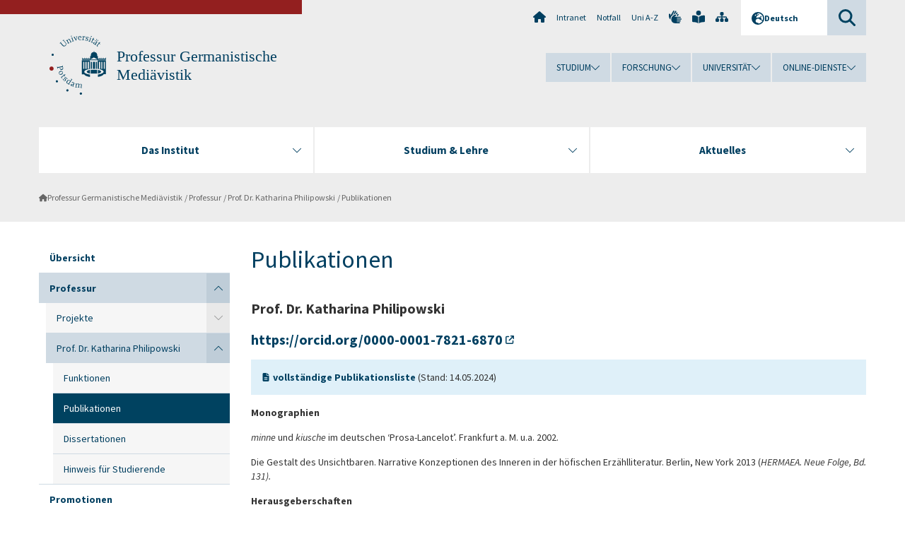

--- FILE ---
content_type: text/html; charset=utf-8
request_url: https://www.uni-potsdam.de/de/mediaevistik/professur/prof-dr-katharina-philipowski/publikationen.html
body_size: 11407
content:
<!DOCTYPE html><html dir="ltr" lang="de-DE"><head><meta charset="utf-8"><!-- Produced by queonext https://queonext.de/ This website is powered by TYPO3 - inspiring people to share! TYPO3 is a free open source Content Management Framework initially created by Kasper Skaarhoj and licensed under GNU/GPL. TYPO3 is copyright 1998-2025 of Kasper Skaarhoj. Extensions are copyright of their respective owners. Information and contribution at https://typo3.org/ --><meta name="generator" content="TYPO3 CMS"/><meta name="viewport" content="width=device-width, initial-scale=1"/><meta name="author" content="Natalie Ann Mlynarski-Jung"/><meta property="og:title" content="Publikationen"/><meta name="twitter:card" content="summary"/><link rel="stylesheet" href="/typo3conf/ext/up_template/Resources/Public/StyleSheets/print.css?1764671361" media="print"><link rel="stylesheet" href="/typo3conf/ext/up_template/Resources/Public/StyleSheets/app.css?1764671361" media="screen"><link rel="stylesheet" href="/typo3conf/ext/up_template/Resources/Public/Fonts/fontawesome/css/all.min.css?1764671357" media="screen"><script src="/typo3conf/ext/up_template/Resources/Public/JavaScript/Vendor/jquery/jquery-3.6.0.min.js?1764671361"></script><script src="/typo3conf/ext/up_template/Resources/Public/JavaScript/Vendor/jquery/jquery-ui-1.12.1.custom.min.js?1764671361"></script><script src="/typo3conf/ext/up_template/Resources/Public/JavaScript/Vendor/modernizr/modernizr.custom.js?1764671361"></script><script src="/typo3conf/ext/up_template/Resources/Public/JavaScript/Vendor/jquery-datepicker-lang/jquery.ui.datepicker-de.min.js?1764671359"></script><link rel="icon" type="image/png" href="/typo3conf/ext/up_template/Resources/Public/Icons/BrowserIcons/favicon-96x96.png" sizes="96x96"/><link rel="icon" type="image/svg+xml" href="/typo3conf/ext/up_template/Resources/Public/Icons/BrowserIcons/favicon.svg"/><link rel="shortcut icon" href="/typo3conf/ext/up_template/Resources/Public/Icons/BrowserIcons/favicon.ico"/><link rel="apple-touch-icon" sizes="180x180" href="/typo3conf/ext/up_template/Resources/Public/Icons/BrowserIcons/apple-touch-icon.png"/><link rel="manifest" href="/typo3conf/ext/up_template/Resources/Public/Icons/BrowserIcons/site.webmanifest"/><title> Publikationen - Prof. Dr. Katharina Philipowski - Universität Potsdam, Institut für Germanistik, Professur Germanistische Mediävistik - Professur Germanistische Mediävistik - Universität Potsdam</title><link rel="canonical" href="https://www.uni-potsdam.de/de/mediaevistik/professur/prof-dr-katharina-philipowski/publikationen"/></head><body class="up-section-philosophy"><noscript><div id="up_nojs"><div class="row"><div class="twentyfour columns"><p> JavaScript ist in ihrem Browser deaktiviert. <span class="up-nojs-hint"> Bitte aktivieren Sie JavaScript </span> um alle Funktionen der Website nutzen zu können! </p></div></div></div></noscript><a href="#up_content" class="up-skip-link">Zum Hauptinhalt springen</a><div id="up_overlay_for_search"></div><div id="up_overlay_for_navs"></div><nav id="up_mobilenav_wrapper_small" class="show-for-small" aria-label="Hauptmenü"><div class="row collapse"><div class="twentyfour columns"><div id="up_mobilenav_small"><ul class="up-mobilenav-level-1"><li id="up_mobilenav_mainnav_item" class="up-mobilenav-target-mainnav"><button class="up-mobilenav-button" aria-expanded="false" aria-controls="up_mainnav_small"><span class="visually-hidden">Hauptmenü</span><span class="up-icon"></span></button></li><li id="up_mobilenav_searchbox_item" class="up-mobilenav-target-searchbox"><button class="up-mobilenav-button" aria-expanded="false" aria-controls="up_searchboxnav_small"><span class="visually-hidden">Suche</span><span class="up-icon"></span></button></li><li id="up_mobilenav_langnav_item" class="up-mobilenav-target-langnav"><button class="up-mobilenav-button" aria-expanded="false" aria-controls="up_langnav_small"><span class="visually-hidden">Sprachen</span><span class="up-icon"></span></button></li><li id="up_mobilenav_globalnav_item" class="up-mobilenav-target-globalnav"><button class="up-mobilenav-button" aria-expanded="false" aria-controls="up_globalnav_small"><span class="visually-hidden">Globales Menü</span><span class="up-icon"></span></button></li></ul></div></div></div></nav><div id="up_mobilesubnav_wrapper_small" class="show-for-small"><div id="up_mainnav_small" class="up-mobilenav-level-2"><ul class="up-mobilesubnav-level-1"><li class=""><button class="up-mobilesubnav-button" aria-expanded="false"><span class="up-mobilesubnav-level-1-title">Das Institut</span><span class="up-mobilesubnav-arrow up-icon"></span></button><ul class="up-mobilesubnav-level-2"><li class=""><a href="https://www.uni-potsdam.de/de/germanistik/institut/geschaeftsfuehrung" target="_top"> Geschäftsführung </a></li><li class=""><a href="https://www.uni-potsdam.de/de/germanistik/institut/professuren-und-arbeitsgebiete" target="_top"> Professuren &amp; Arbeitsgebiete </a></li><li class=""><a href="https://www.uni-potsdam.de/de/germanistik/institut/sekretariate" target="_top"> Assistenzen &amp; Zuständigkeiten </a></li><li class=""><a href="https://www.uni-potsdam.de/de/germanistik/institut/sprechzeiten" target="_top"> Sprechzeiten </a></li><li class=""><a href="https://www.uni-potsdam.de/de/germanistik/institut/wissenschaftliches-personal" target="_top"> Wissenschaftliches Personal </a></li><li class=""><a href="https://www.uni-potsdam.de/de/fsr-germanistik/index" target="_top"> Fachschaftsrat Germanistik </a></li><li class=" last"><a href="https://www.uni-potsdam.de/de/germanistik/internationales/uebersicht" target="_top"> Internationales </a></li></ul></li><li class=""><button class="up-mobilesubnav-button" aria-expanded="false"><span class="up-mobilesubnav-level-1-title">Studium &amp; Lehre</span><span class="up-mobilesubnav-arrow up-icon"></span></button><ul class="up-mobilesubnav-level-2"><li class=""><a href="https://www.uni-potsdam.de/de/germanistik/studium-lehre/index" target="_top"> Vorbereitung auf das Studium </a></li><li class=""><a href="https://www.uni-potsdam.de/de/germanistik/studium-lehre/studiengaengestudienordnungen" target="_top"> Studiengänge &amp; Studienordnungen </a></li><li class=""><a href="https://www.uni-potsdam.de/de/germanistik/studium-lehre/infos-ansprechpartnerinnen-rund-ums-studium" target="_top"> Infos &amp; Ansprechpartner:innen im Studium </a></li><li class=""><a href="https://www.uni-potsdam.de/de/germanistik/studium-lehre/vorlesungsverzeichnis" target="_top"> Vorlesungsverzeichnis </a></li><li class=" last"><a href="https://www.uni-potsdam.de/de/germanistik/studium-lehre/formularemerkblaetter" target="_top"> Formulare &amp; Richtlinien </a></li></ul></li><li class=""><button class="up-mobilesubnav-button" aria-expanded="false"><span class="up-mobilesubnav-level-1-title">Aktuelles</span><span class="up-mobilesubnav-arrow up-icon"></span></button><ul class="up-mobilesubnav-level-2"><li class=""><a href="https://www.uni-potsdam.de/de/germanistik/internationales/7-brandenburger-vernetzungstreffen" target="_top"> 7. Brandenburger Vernetzungstreffen </a></li><li class=" last"><a href="https://www.uni-potsdam.de/de/nachrichten/detail/2023-06-23-bildung-international-kooperation-mit-s%C3%A3o-paulo-ausgebaut" target="_top"> Kooperation mit Sao Paulo </a></li></ul></li><li class="up-metanav-item"><a href="https://www.uni-potsdam.de/de/" title="Uni-Startseite" target="_top" class="up-icon up-icon--home"> Uni-Startseite </a></li><li class="up-metanav-item"><a href="https://z-wiki.uni-potsdam.de/x/1Yg0C" title="Intranet" target="_top"> Intranet </a></li><li class="up-metanav-item"><a href="https://www.uni-potsdam.de/de/notfall" title="Notfall" target="_top"> Notfall </a></li><li class="up-metanav-item"><a href="https://www.uni-potsdam.de/de/index-a-z" title="Uni A-Z" target="_top"> Uni A-Z </a></li><li class="up-metanav-item"><a href="https://www.uni-potsdam.de/de/gebaerdensprache/index" title="Gebärdensprache" target="_top" class="up-icon up-icon--sign-language"> Gebärdensprache </a></li><li class="up-metanav-item"><a href="https://www.uni-potsdam.de/de/leichte-sprache/index" title="Leichte Sprache" target="_top" class="up-icon up-icon--book-reader"> Leichte Sprache </a></li><li class="up-metanav-item"><a href="/de/mediaevistik/sitemap" title="Sitemap" class="up-icon up-icon--sitemap"> Sitemap </a></li><li class="close last"><button class="up-nav-close"><span class="up-nav-close-title up-icon"> Schliessen </span></button></li></ul></div><div id="up_searchboxnav_small" class="up-mobilenav-level-2"><ul class="up-mobilesubnav-level-1"><li><div><div class="up-mobilesubnav-level-1-title"><form action="https://www.google.de/search" target="_blank"><input id="up_searchboxsmall_input" type="text" name="q" aria-label="Suche" value="Suche" onblur="if(this.value=='') this.value='Suche';" onfocus="if(this.value=='Suche') this.value='';"><button id="up_searchboxsmall_submit" class="up-icon" type="submit" name="submit" value=""/><input type="hidden" name="sitesearch" value="uni-potsdam.de"></form></div></div></li><li class="close last"><button class="up-nav-close"><span class="up-nav-close-title up-icon"> Schliessen </span></button></li></ul></div><div id="up_langnav_small" class="up-mobilenav-level-2"><ul class="up-mobilesubnav-level-1"><li class="act not-existing"><div><span class="up-mobilesubnav-level-1-title"><a href="/de/mediaevistik/professur/prof-dr-katharina-philipowski/publikationen">Deutsch</a></span></div></li><li class="not-existing"><div><span class="up-mobilesubnav-level-1-title">Publikationen</span></div></li><li class="not-existing"><div><span class="up-mobilesubnav-level-1-title">Publikationen</span></div></li><li class="not-existing"><div><span class="up-mobilesubnav-level-1-title">Publikationen</span></div></li><li class="close last"><button class="up-nav-close"><span class="up-nav-close-title up-icon">Schliessen</span></button></li></ul></div><div id="up_globalnav_small" class="up-mobilenav-level-2"><ul class="up-mobilesubnav-level-1"><li><button class="up-mobilesubnav-button" aria-expanded="false"><span class="up-mobilesubnav-level-1-title">Studium</span><span class="up-mobilesubnav-arrow up-icon"></span></button><ul class="up-mobilesubnav-level-2"><li><a href="https://www.uni-potsdam.de/de/studium/" target="_top">Studieren an der UP</a></li><li><a href="https://www.uni-potsdam.de/de/studium/studienangebot/uebersicht" target="_top">Studienangebot</a></li><li><a href="https://www.uni-potsdam.de/de/studium/zugang/uebersicht" target="_top">Bewerbung und Immatrikulation</a></li><li><a href="https://www.uni-potsdam.de/de/studium/konkret/uebersicht" target="_top">Studium konkret</a></li><li><a href="https://www.uni-potsdam.de/de/studium/beratung/uebersicht" target="_top">Beratungs- und Serviceeinrichtungen</a></li><li class="last"><a href="https://www.uni-potsdam.de/de/studium/termine/uebersicht" target="_top">Termine und Fristen</a></li></ul></li><li><button class="up-mobilesubnav-button" aria-expanded="false"><span class="up-mobilesubnav-level-1-title">Forschung</span><span class="up-mobilesubnav-arrow up-icon"></span></button><ul class="up-mobilesubnav-level-2"><li><a href="https://www.uni-potsdam.de/de/forschung/" target="_top">Forschen an der UP</a></li><li><a href="https://www.uni-potsdam.de/de/forschung/profile-programme-projekte/uebersicht" target="_top">Profile, Programme und Projekte</a></li><li><a href="https://www.uni-potsdam.de/de/forschung/forschungsfoerderung/uebersicht" target="_top">Forschungsförderung</a></li><li><a href="https://www.uni-potsdam.de/de/openscience/index" target="_top">Open Science</a></li><li><a href="https://www.uni-potsdam.de/de/forschungsdaten/index" target="_top">Forschungsdaten</a></li><li><a href="https://www.uni-potsdam.de/de/forschung/kooperationen-partnerschaften/uebersicht" target="_top">Kooperationen und Partnerschaften</a></li><li class="last"><a href="https://www.uni-potsdam.de/de/forschung/wissenschaftlicher-nachwuchs/uebersicht" target="_top">Wissenschaftlicher Nachwuchs</a></li></ul></li><li><button class="up-mobilesubnav-button" aria-expanded="false"><span class="up-mobilesubnav-level-1-title">Universität</span><span class="up-mobilesubnav-arrow up-icon"></span></button><ul class="up-mobilesubnav-level-2"><li><a href="https://www.uni-potsdam.de/de/up-entdecken/" target="_top">UP entdecken</a></li><li><a href="https://www.uni-potsdam.de/de/organisation/uebersicht" target="_top">Organisation</a></li><li><a href="https://www.uni-potsdam.de/de/wirtschaft-transfer-gesellschaft/" target="_top">Wirtschaft, Transfer und Gesellschaft</a></li><li><a href="https://www.uni-potsdam.de/de/international/" target="_top">Campus International</a></li><li><a href="https://www.uni-potsdam.de/de/foerderung/index" target="_top">Förderinstrumente</a></li><li class="last"><a href="https://www.uni-potsdam.de/de/arbeiten-an-der-up/" target="_top">Arbeiten an der UP</a></li></ul></li><li><button class="up-mobilesubnav-button" aria-expanded="false"><span class="up-mobilesubnav-level-1-title">Online-Dienste</span><span class="up-mobilesubnav-arrow up-icon"></span></button><ul class="up-mobilesubnav-level-2"><li><a href="https://accountup.uni-potsdam.de/" target="_top">Account.UP</a></li><li><a href="https://bi.uni-potsdam.de/jasperserver-pro/login.html" target="_top">BI.UP</a></li><li><a href="https://mailup.uni-potsdam.de" target="_top">Mail.UP (Webmailbox)</a></li><li><a href="https://puls.uni-potsdam.de/qisserver/rds?state=user&amp;type=0&amp;application=lsf" target="_top">PULS</a></li><li><a href="https://moodle2.uni-potsdam.de" target="_top">Moodle</a></li><li><a href="https://www.ub.uni-potsdam.de/de/" target="_top">Universitätsbibliothek</a></li><li><a href="https://pep.uni-potsdam.de" target="_top">Evaluationsportal (PEP)</a></li><li><a href="https://www.uni-potsdam.de/de/praxisportal/" target="_top">Praxisportal</a></li><li class="last"><a href="https://www.uni-potsdam.de/de/zim/" target="_top">ZIM – Zentrum für IT und Medien</a></li></ul></li><li class="close last"><button class="up-nav-close"><span class="up-nav-close-title up-icon">Schliessen</span></button></li></ul></div></div><div id="up_header_wrapper"><div id="up_section_indicator_left" class="eight columns hide-for-small"></div><div id="up_header" class="row hide-for-small"><div class="twentyfour columns"><div class="row"><div class="eight columns mobile-four"><header id="up_section_indicator"><div id="up_page_title" class="up-logo"><div id="up_logo_indicator_wrapper"><div id="up_logo_indicator"><span>&nbsp;</span></div><div id="up_logo_image"><a href="https://www.uni-potsdam.de/de/" title="zur Uni-Startseite" target="_top"><img src="/typo3conf/ext/up_template/Resources/Public/Images/Frontend/logo_up_philosophy.svg" alt="Logo Professur Germanistische Mediävistik"></a></div><div id="up_logo_title"><a href="/de/mediaevistik/index" title="zur Startseite des Bereichs Professur Germanistische Mediävistik">Professur Germanistische Mediävistik</a></div><div id="up_logo_footer"></div></div></div></header></div><div class="sixteen columns"><div class="row"><nav class="twentyfour columns" aria-label="Meta-Menü"><div id="up_metanav"><ul class="inline-list left"><li><a href="https://www.uni-potsdam.de/de/" title="Uni-Startseite" target="_top" class="up-icon up-icon--home"></a></li><li><a href="https://z-wiki.uni-potsdam.de/x/1Yg0C" title="Intranet" target="_top"> Intranet </a></li><li><a href="https://www.uni-potsdam.de/de/notfall" title="Notfall" target="_top"> Notfall </a></li><li><a href="https://www.uni-potsdam.de/de/index-a-z" title="Uni A-Z" target="_top"> Uni A-Z </a></li><li><a href="https://www.uni-potsdam.de/de/gebaerdensprache/index" title="Gebärdensprache" target="_top" class="up-icon up-icon--sign-language"></a></li><li><a href="https://www.uni-potsdam.de/de/leichte-sprache/index" title="Leichte Sprache" target="_top" class="up-icon up-icon--book-reader"></a></li><li><a href="/de/mediaevistik/sitemap" title="Sitemap" class="up-icon up-icon--sitemap"></a></li></ul></div><div id="up_langnav" class="right"><ul class="up-langnav-level-1"><li><button id="up_langnav_button" aria-expanded="false" aria-controls="up_langnav_list"><span class="up-langnav-level-1-title up-icon">Deutsch</span><span class="up-langnav-arrow up-icon"></span></button><ul id="up_langnav_list" class="up-langnav-level-2"><li class="act"><a href="/de/mediaevistik/professur/prof-dr-katharina-philipowski/publikationen">Deutsch</a></li><li class="not-existing">&nbsp;</li><li class="not-existing">&nbsp;</li><li class="not-existing">&nbsp;</li></ul></li></ul></div><div id="up_searchbox" class="right"><button id="up_searchbox_button" aria-expanded="false" aria-controls="up_searchbox_field"><span class="visually-hidden">Suche</span><span class="up-searchbox-glass up-icon"></span></button><div id="up_searchbox_field" class="up-searchbox-field"><form action="https://www.google.de/search" target="_blank"><input id="up_searchbox_input" type="text" name="q" aria-label="Suche auf uni-potsdam.de" value="Suche auf uni-potsdam.de" onblur="if(this.value=='') this.value='Suche auf uni-potsdam.de';" onfocus="if(this.value=='Suche auf uni-potsdam.de') this.value='';"><button id="up_searchbox_submit" class="up-icon" type="submit" name="submit" value=""/><input type="hidden" name="sitesearch" value="uni-potsdam.de"></form></div></div></nav></div><div class="row"><nav class="twentyfour columns" aria-label="Globales Menü"><div id="up_globalnav" class=""><ul class="up-globalnav-level-1"><li><button class="up-globalnav-button" aria-expanded="false" aria-controls="up_globalnav_list_22"><span class="up-globalnav-level-1-title">Studium</span><span class="up-globalnav-arrow up-icon"></span></button><ul id="up_globalnav_list_22" class="up-globalnav-level-2"><li><a href="https://www.uni-potsdam.de/de/studium/" target="_top"> Studieren an der UP </a></li><li><a href="https://www.uni-potsdam.de/de/studium/studienangebot/uebersicht" target="_top"> Studienangebot </a></li><li><a href="https://www.uni-potsdam.de/de/studium/zugang/uebersicht" target="_top"> Bewerbung und Immatrikulation </a></li><li><a href="https://www.uni-potsdam.de/de/studium/konkret/uebersicht" target="_top"> Studium konkret </a></li><li><a href="https://www.uni-potsdam.de/de/studium/beratung/uebersicht" target="_top"> Beratungs- und Serviceeinrichtungen </a></li><li><a href="https://www.uni-potsdam.de/de/studium/termine/uebersicht" target="_top"> Termine und Fristen </a></li></ul></li><li><button class="up-globalnav-button" aria-expanded="false" aria-controls="up_globalnav_list_23"><span class="up-globalnav-level-1-title">Forschung</span><span class="up-globalnav-arrow up-icon"></span></button><ul id="up_globalnav_list_23" class="up-globalnav-level-2"><li><a href="https://www.uni-potsdam.de/de/forschung/" target="_top"> Forschen an der UP </a></li><li><a href="https://www.uni-potsdam.de/de/forschung/profile-programme-projekte/uebersicht" target="_top"> Profile, Programme und Projekte </a></li><li><a href="https://www.uni-potsdam.de/de/forschung/forschungsfoerderung/uebersicht" target="_top"> Forschungsförderung </a></li><li><a href="https://www.uni-potsdam.de/de/openscience/index" target="_top"> Open Science </a></li><li><a href="https://www.uni-potsdam.de/de/forschungsdaten/index" target="_top"> Forschungsdaten </a></li><li><a href="https://www.uni-potsdam.de/de/forschung/kooperationen-partnerschaften/uebersicht" target="_top"> Kooperationen und Partnerschaften </a></li><li><a href="https://www.uni-potsdam.de/de/forschung/wissenschaftlicher-nachwuchs/uebersicht" target="_top"> Wissenschaftlicher Nachwuchs </a></li></ul></li><li><button class="up-globalnav-button" aria-expanded="false" aria-controls="up_globalnav_list_24"><span class="up-globalnav-level-1-title">Universität</span><span class="up-globalnav-arrow up-icon"></span></button><ul id="up_globalnav_list_24" class="up-globalnav-level-2"><li><a href="https://www.uni-potsdam.de/de/up-entdecken/" target="_top"> UP entdecken </a></li><li><a href="https://www.uni-potsdam.de/de/organisation/uebersicht" target="_top"> Organisation </a></li><li><a href="https://www.uni-potsdam.de/de/wirtschaft-transfer-gesellschaft/" target="_top"> Wirtschaft, Transfer und Gesellschaft </a></li><li><a href="https://www.uni-potsdam.de/de/international/" target="_top"> Campus International </a></li><li><a href="https://www.uni-potsdam.de/de/foerderung/index" target="_top"> Förderinstrumente </a></li><li><a href="https://www.uni-potsdam.de/de/arbeiten-an-der-up/" target="_top"> Arbeiten an der UP </a></li></ul></li><li><button class="up-globalnav-button" aria-expanded="false" aria-controls="up_globalnav_list_25"><span class="up-globalnav-level-1-title">Online-Dienste</span><span class="up-globalnav-arrow up-icon"></span></button><ul id="up_globalnav_list_25" class="up-globalnav-level-2"><li><a href="https://accountup.uni-potsdam.de/" target="_top"> Account.UP </a></li><li><a href="https://bi.uni-potsdam.de/jasperserver-pro/login.html" target="_top"> BI.UP </a></li><li><a href="https://mailup.uni-potsdam.de" target="_top"> Mail.UP (Webmailbox) </a></li><li><a href="https://puls.uni-potsdam.de/qisserver/rds?state=user&amp;type=0&amp;application=lsf" target="_top"> PULS </a></li><li><a href="https://moodle2.uni-potsdam.de" target="_top"> Moodle </a></li><li><a href="https://www.ub.uni-potsdam.de/de/" target="_top"> Universitätsbibliothek </a></li><li><a href="https://pep.uni-potsdam.de" target="_top"> Evaluationsportal (PEP) </a></li><li><a href="https://www.uni-potsdam.de/de/praxisportal/" target="_top"> Praxisportal </a></li><li><a href="https://www.uni-potsdam.de/de/zim/" target="_top"> ZIM – Zentrum für IT und Medien </a></li></ul></li></ul></div></nav></div></div></div></div></div><header id="up_header_small" class="row show-for-small"><div class="columns mobile-four up-header-small-logo"><div id="up_logo_indicator_wrapper_small"><div id="up_logo_image_small"><a href="https://www.uni-potsdam.de/de/" title="zur Uni-Startseite" target="_top"><img src="/typo3conf/ext/up_template/Resources/Public/Images/Frontend/logo_up_philosophy.svg" alt="Logo Professur Germanistische Mediävistik"></a></div><div id="up_logo_title_small"><a href="/de/mediaevistik/index" title="zur Startseite des Bereichs Professur Germanistische Mediävistik">Professur Germanistische Mediävistik</a></div><div id="up_logo_footer_small"></div></div></div></header></div><nav id="up_mainnav_wrapper" class="hide-for-small" aria-label="Hauptmenü"><div class="row"><div class="twentyfour columns"><div id="up_mainnav"><ul class="up-mainnav-level-1 up-smooth-box up-mainnav-width-3"><li class=""><button class="up-mainnav-button" aria-expanded="false" aria-controls="up_mainnav_list_17669"><span class="up-mainnav-level-1-title">Das Institut</span><span class="up-mainnav-arrow up-icon"></span></button><ul id="up_mainnav_list_17669" class="up-mainnav-level-2"><li class=""><a href="https://www.uni-potsdam.de/de/germanistik/institut/geschaeftsfuehrung" target="_top"> Geschäftsführung </a></li><li class=""><a href="https://www.uni-potsdam.de/de/germanistik/institut/professuren-und-arbeitsgebiete" target="_top"> Professuren &amp; Arbeitsgebiete </a></li><li class=""><a href="https://www.uni-potsdam.de/de/germanistik/institut/sekretariate" target="_top"> Assistenzen &amp; Zuständigkeiten </a></li><li class=""><a href="https://www.uni-potsdam.de/de/germanistik/institut/sprechzeiten" target="_top"> Sprechzeiten </a></li><li class=""><a href="https://www.uni-potsdam.de/de/germanistik/institut/wissenschaftliches-personal" target="_top"> Wissenschaftliches Personal </a></li><li class=""><a href="https://www.uni-potsdam.de/de/fsr-germanistik/index" target="_top"> Fachschaftsrat Germanistik </a></li><li class=" last"><a href="https://www.uni-potsdam.de/de/germanistik/internationales/uebersicht" target="_top"> Internationales </a></li></ul></li><li class=""><button class="up-mainnav-button" aria-expanded="false" aria-controls="up_mainnav_list_17667"><span class="up-mainnav-level-1-title">Studium &amp; Lehre</span><span class="up-mainnav-arrow up-icon"></span></button><ul id="up_mainnav_list_17667" class="up-mainnav-level-2"><li class=""><a href="https://www.uni-potsdam.de/de/germanistik/studium-lehre/index" target="_top"> Vorbereitung auf das Studium </a></li><li class=""><a href="https://www.uni-potsdam.de/de/germanistik/studium-lehre/studiengaengestudienordnungen" target="_top"> Studiengänge &amp; Studienordnungen </a></li><li class=""><a href="https://www.uni-potsdam.de/de/germanistik/studium-lehre/infos-ansprechpartnerinnen-rund-ums-studium" target="_top"> Infos &amp; Ansprechpartner:innen im Studium </a></li><li class=""><a href="https://www.uni-potsdam.de/de/germanistik/studium-lehre/vorlesungsverzeichnis" target="_top"> Vorlesungsverzeichnis </a></li><li class=" last"><a href="https://www.uni-potsdam.de/de/germanistik/studium-lehre/formularemerkblaetter" target="_top"> Formulare &amp; Richtlinien </a></li></ul></li><li class=" last"><button class="up-mainnav-button" aria-expanded="false" aria-controls="up_mainnav_list_20957"><span class="up-mainnav-level-1-title">Aktuelles</span><span class="up-mainnav-arrow up-icon"></span></button><ul id="up_mainnav_list_20957" class="up-mainnav-level-2"><li class=""><a href="https://www.uni-potsdam.de/de/germanistik/internationales/7-brandenburger-vernetzungstreffen" target="_top"> 7. Brandenburger Vernetzungstreffen </a></li><li class=" last"><a href="https://www.uni-potsdam.de/de/nachrichten/detail/2023-06-23-bildung-international-kooperation-mit-s%C3%A3o-paulo-ausgebaut" target="_top"> Kooperation mit Sao Paulo </a></li></ul></li></ul><button class="up-nav-close"><span class="up-nav-close-title up-icon"> Schliessen </span></button></div></div></div></nav><nav id="up_breadcrumbs_wrapper" class="hide-for-small" aria-label="Brotkrumenpfad"><div class="row"><div class="twentyfour columns"><div id="up_breadcrumbs"><ul class="up-breadcrumbs"><li class=" first"><a href="/de/mediaevistik/index" class="up-icon"> Professur Germanistische Mediävistik </a></li><li class=""><a href="/de/mediaevistik/professur"> Professur </a></li><li class=""><a href="/de/mediaevistik/professur/prof-dr-katharina-philipowski"> Prof. Dr. Katharina Philipowski </a></li><li class="cur"><a href="/de/mediaevistik/professur/prof-dr-katharina-philipowski/publikationen"> Publikationen </a></li></ul></div></div></div></nav><div id="up_content_wrapper" class="up-content-subpage-2-template"><div class="row show-for-small"><nav class="twentyfour columns" aria-label="Untermenü"><div id="up_subpagenav_small" class="dl-menuwrapper"><button class="up-subpagenav-top-parent dl-trigger" aria-expanded="false">Professur<div class="up-subpagenav-indicator up-icon"></div></button><ul class="up-subpagenav-list dl-menu"><li><div><a href="/de/mediaevistik/index">Übersicht</a><span class="up-subpagenav-indicator up-icon"></span></div></li><li class="has-sub act"><div><a href="/de/mediaevistik/professur">Professur</a><span class="up-subpagenav-indicator up-icon"></span></div><ul class="up-subpagenav-list dl-submenu"><li class="has-sub"><div><a href="/de/mediaevistik/professur/prof-dr-katharina-philipowski/projekte">Projekte</a><span class="up-subpagenav-indicator up-icon"></span></div><ul class="up-subpagenav-list dl-submenu"><li><div><a href="/de/mediaevistik/professur/prof-dr-katharina-philipowski/projekte/podcast-unerhoertes-mittelalter">Podcast "Unerhörtes Mittelalter"</a><span class="up-subpagenav-indicator up-icon"></span></div></li></ul></li><li class="has-sub act"><div><a href="/de/mediaevistik/professur/prof-dr-katharina-philipowski">Prof. Dr. Katharina Philipowski</a><span class="up-subpagenav-indicator up-icon"></span></div><ul class="up-subpagenav-list dl-submenu"><li><div><a href="/de/mediaevistik/professur/prof-dr-katharina-philipowski/funktionen">Funktionen</a><span class="up-subpagenav-indicator up-icon"></span></div></li><li class="cur"><div><a href="/de/mediaevistik/professur/prof-dr-katharina-philipowski/publikationen">Publikationen</a><span class="up-subpagenav-indicator up-icon"></span></div></li><li><div><a href="/de/mediaevistik/professur/prof-dr-katharina-philipowski/dissertationen">Dissertationen</a><span class="up-subpagenav-indicator up-icon"></span></div></li><li class="has-sub"><div><a href="/de/mediaevistik/lehrveranstaltungen">Hinweis für Studierende</a><span class="up-subpagenav-indicator up-icon"></span></div></li></ul></li></ul></li><li><div><a href="/de/mediaevistik/team/qualifikationsarbeiten">Promotionen</a><span class="up-subpagenav-indicator up-icon"></span></div></li><li class="has-sub"><div><a href="/de/mediaevistik/team">Team, Kontakte</a><span class="up-subpagenav-indicator up-icon"></span></div><ul class="up-subpagenav-list dl-submenu"><li><div><a href="/de/mediaevistik/team/dr-judith-klinger">Prof. Dr. Judith Klinger</a><span class="up-subpagenav-indicator up-icon"></span></div></li><li><div><a href="/de/mediaevistik/team/natalie-mlynarski">Natalie Ann Mlynarski-Jung</a><span class="up-subpagenav-indicator up-icon"></span></div></li><li><div><a href="/de/mediaevistik/team/daniela-vukadin">Daniela Vukadin M.A., M.Ed.</a><span class="up-subpagenav-indicator up-icon"></span></div></li><li class="has-sub"><div><a href="/de/mediaevistik/team/ehemalige-mitarbeiter/innen-der-professur">Ehemalige Mitarbeiter/innen der Professur</a><span class="up-subpagenav-indicator up-icon"></span></div><ul class="up-subpagenav-list dl-submenu"><li><div><a href="/de/mediaevistik/team/julia-ruethemann">Dr. Julia Rüthemann</a><span class="up-subpagenav-indicator up-icon"></span></div></li><li><div><a href="/de/mediaevistik/team/dr-inci-bozkaya-1">Dr. Inci Bozkaya</a><span class="up-subpagenav-indicator up-icon"></span></div></li><li><div><a href="/de/mediaevistik/team/pia-schueler-2">Dr. des. Pia Schüler</a><span class="up-subpagenav-indicator up-icon"></span></div></li></ul></li><li class="has-sub"><div><a href="/de/mediaevistik/professur/ehemalige-profesoreninnen-1">Ehemalige Professoren/innen</a><span class="up-subpagenav-indicator up-icon"></span></div><ul class="up-subpagenav-list dl-submenu"><li><div><a href="/de/mediaevistik/professur/ehemalige-profesoreninnen/prof-dr-ute-von-bloh-1">Prof. Dr. Ute von Bloh</a><span class="up-subpagenav-indicator up-icon"></span></div></li><li><div><a href="/de/mediaevistik/professur/ehemalige-profesoreninnen/prof-dr-hans-juergen-bachorski-1">Prof. Dr. Hans-Jürgen Bachorski (†)</a><span class="up-subpagenav-indicator up-icon"></span></div></li></ul></li></ul></li><li><div><a href="/de/mediaevistik/mediaevistische-links">Mediävistische Links</a><span class="up-subpagenav-indicator up-icon"></span></div></li><li class="last close"><button class="up-nav-close dl-trigger"><span class="up-nav-close-title up-icon">Schliessen</span></button></li></ul></div></nav></div><div class="row"><nav class="six columns hide-for-small" aria-label="Untermenü"><div id="up_subpagenav"><ul class="up-subpagenav-level-1"><li class="up-subpagenav-entry"><div><a href="/de/mediaevistik/index"> Übersicht </a></div></li><li class="up-subpagenav-entry has-sub act"><div><a href="/de/mediaevistik/professur"> Professur </a><span class="up-subpagenav-indicator up-icon"></span></div><ul class="up-subpagenav-level-2"><li class="up-subpagenav-entry has-sub"><div><a href="/de/mediaevistik/professur/prof-dr-katharina-philipowski/projekte"> Projekte </a><span class="up-subpagenav-indicator up-icon"></span></div><ul class="up-subpagenav-level-3"><li class="up-subpagenav-entry last"><div><a href="/de/mediaevistik/professur/prof-dr-katharina-philipowski/projekte/podcast-unerhoertes-mittelalter"> Podcast &quot;Unerhörtes Mittelalter&quot; </a></div></li></ul></li><li class="up-subpagenav-entry has-sub act last"><div><a href="/de/mediaevistik/professur/prof-dr-katharina-philipowski"> Prof. Dr. Katharina Philipowski </a><span class="up-subpagenav-indicator up-icon"></span></div><ul class="up-subpagenav-level-3"><li class="up-subpagenav-entry"><div><a href="/de/mediaevistik/professur/prof-dr-katharina-philipowski/funktionen"> Funktionen </a></div></li><li class="up-subpagenav-entry act cur"><div><a href="/de/mediaevistik/professur/prof-dr-katharina-philipowski/publikationen"> Publikationen </a></div></li><li class="up-subpagenav-entry"><div><a href="/de/mediaevistik/professur/prof-dr-katharina-philipowski/dissertationen"> Dissertationen </a></div></li><li class="up-subpagenav-entry last"><div><a href="/de/mediaevistik/lehrveranstaltungen"> Hinweis für Studierende </a></div></li></ul></li></ul></li><li class="up-subpagenav-entry"><div><a href="/de/mediaevistik/team/qualifikationsarbeiten"> Promotionen </a></div></li><li class="up-subpagenav-entry has-sub"><div><a href="/de/mediaevistik/team"> Team, Kontakte </a><span class="up-subpagenav-indicator up-icon"></span></div><ul class="up-subpagenav-level-2"><li class="up-subpagenav-entry"><div><a href="/de/mediaevistik/team/dr-judith-klinger"> Prof. Dr. Judith Klinger </a></div></li><li class="up-subpagenav-entry"><div><a href="/de/mediaevistik/team/natalie-mlynarski"> Natalie Ann Mlynarski-Jung </a></div></li><li class="up-subpagenav-entry"><div><a href="/de/mediaevistik/team/daniela-vukadin"> Daniela Vukadin M.A., M.Ed. </a></div></li><li class="up-subpagenav-entry has-sub"><div><a href="/de/mediaevistik/team/ehemalige-mitarbeiter/innen-der-professur"> Ehemalige Mitarbeiter/innen der Professur </a><span class="up-subpagenav-indicator up-icon"></span></div><ul class="up-subpagenav-level-3"><li class="up-subpagenav-entry"><div><a href="/de/mediaevistik/team/julia-ruethemann"> Dr. Julia Rüthemann </a></div></li><li class="up-subpagenav-entry"><div><a href="/de/mediaevistik/team/dr-inci-bozkaya-1"> Dr. Inci Bozkaya </a></div></li><li class="up-subpagenav-entry last"><div><a href="/de/mediaevistik/team/pia-schueler-2"> Dr. des. Pia Schüler </a></div></li></ul></li><li class="up-subpagenav-entry has-sub last"><div><a href="/de/mediaevistik/professur/ehemalige-profesoreninnen-1"> Ehemalige Professoren/innen </a><span class="up-subpagenav-indicator up-icon"></span></div><ul class="up-subpagenav-level-3"><li class="up-subpagenav-entry"><div><a href="/de/mediaevistik/professur/ehemalige-profesoreninnen/prof-dr-ute-von-bloh-1"> Prof. Dr. Ute von Bloh </a></div></li><li class="up-subpagenav-entry last"><div><a href="/de/mediaevistik/professur/ehemalige-profesoreninnen/prof-dr-hans-juergen-bachorski-1"> Prof. Dr. Hans-Jürgen Bachorski (†) </a></div></li></ul></li></ul></li><li class="up-subpagenav-entry last"><div><a href="/de/mediaevistik/mediaevistische-links"> Mediävistische Links </a></div></li></ul></div></nav><div class="eighteen columns"><main id="up_content"><div id="c427771" class="type-text layout-0 frame-default"><header><h1 class=""> Publikationen </h1></header><h3>Prof. Dr. Katharina Philipowski</h3><h3><a href="https://orcid.org/0000-0001-7821-6870" title="Orcid Katharina Philipowski" target="_top" class="up-external-link">https://orcid.org/0000-0001-7821-6870</a></h3></div><div id="c558210" class="type-upcontents_textbox layout-0 frame-default"><div class="up-content-box-container"><div class="up-content-box up-content-text-box up-hl-lightblue"><p><a href="/fileadmin/projects/mediaevistik/Publikationen_Philipowski_2024.pdf" class="up-document-link">vollständige Publikationsliste </a>(Stand: 14.05.2024)</p></div></div></div><div id="c557624" class="type-text layout-0 frame-default"><p><strong>Monographien</strong></p><p><em>minne</em> und <em>kiusche</em> im deutschen ‘Prosa-Lancelot’. Frankfurt a. M. u.a. 2002.</p><p>Die Gestalt des Unsichtbaren. Narrative Konzeptionen des Inneren in der höfischen Erzählliteratur. Berlin, New York 2013 (<em>HERMAEA. Neue Folge, Bd. 131).</em></p><p><strong>Herausgeberschaften</strong></p><p><em>Anima</em> und <em>sêle</em>. Darstellungen und Systematisierungen von Seele im Mittelalter. Tagungsband der Irseer Tagung 5.–7. Dezember 2003, hrsg. von Katharina Philipowski und Anne Prior. Berlin 2006 (Philologische Studien und Quellen 197).</p><p>Fragmentarität als Problem der Kultur- und Textwissenschaften, hrsg. von Kay Malcher, Stephan Müller, Katharina Philipowski und Antje Sablotny. Paderborn 2013 (MittelalterStudien 28).</p><p>Von sich selbst erzählen. Historische Dimensionen des Ich-Erzählens, zus. mit Sonja Glauch. Heidelberg 2017 (Studien zur historischen Poetik 26).</p><p>Der Ritter, der ein Mädchen war. Studien zum <em>Roman de Silence</em> von Heldris de Cornouailles, zus. mit Britta Bußmann und Inci Bozkaya. Göttingen 2020 (Aventiuren 13).</p><p>Medieval Forms of First-Person Narration: A Potentially Universal Format (Villa Vigoni Talks I), zus. mit Jacqueline Cerquiglini-Toulet und Barbara Sasse. Beiträge zur mediävistischen Erzählforschung (online) 2021. <em><a href="https://ojs.uni-oldenburg.de/ojs/index.php/bme/issue/view/13" target="_blank" rel="noreferrer">ojs.uni-oldenburg.de/ojs/index.php/bme/issue/view/13</a></em></p><p>Allegory and the Poetic Self: First-Person Narration in Late Medieval Literature, zus. mit R. Barton Palmer und Julia Rüthemann. Florida University Press 2022.</p><p>Medieval Forms of First-Person Narration: Narrativity and Discoursivity (Villa Vigoni Talks II), zus. mit Sylvie Lefèvre und Marco Grimaldi. Beiträge zur mediävistischen Erzählforschung (online) 2023. <a href="https://ojs.uni-oldenburg.de/ojs/index.php/bme/issue/view/24" target="_blank" rel="noreferrer">https://ojs.uni-oldenburg.de/ojs/index.php/bme/issue/view/24</a></p><p>Die neuen Texte der Deutschen Versnovellistik, zus. mit Judith Klinger. Berlin, Basel 2024 (Beiträge zur Kleinepik 1).</p><p><strong>Aufsätze (bei den Herausgebern)</strong></p><p>Können bibelepische Figuren transtextuell sein?, in: Bibelepik. Mediävistische Perspektiven auf eine europäische Erzähltradition. Oldenburg 2023 (BmE Themenheft 15), erscheint 2023.</p><p>Dorf und Hof im <em>Neithart Fuchs</em>, in: Neidhart und Neidhartiana, hg. von Ingrid Bennewitz. (Bei der Herausgeberin)</p><p>‹Ich› mit Narrenkappe: Homodiegetische Erzähler in der Märenliteratur, in: Die neuen Texte der Deutschen Versnovellistik, hrsg. von Judith Klinger und Katharina Philipowski. Ersch. bei Basel, Berlin 2024.</p><p><strong>Aufsätze (in Auswahl)</strong></p><p>Zusammen mit Sabeth Offergeld: „<em>lât sehen, ob ir dar zuo tuget,</em> / <em>daz ir guot vür guot genemen muget</em>.“ (v. 529f.). Geschlechterrollen in Strickers <em>Der Gevatterin Rat</em>, in: ZfdA 153/2 (2024), S. 168–191. <a href="https://doi.org/10.3813/zfda-2024-0008" title="Externen Link im neuen Fenster öffnen" target="_top" class="up-external-link">https://doi.org/10.3813/zfda-2024-0008 </a></p><p>Einführende Bemerkungen zu Diskursivität und Narrativität, in: Narrativity and Discoursivity of the pre-modern first-person narration. (Villa Vigoni Talks II), zus. mit Sylvie Lefèvre und Marco Grimaldi. Beiträge zur mediävistischen Erzählforschung (online) 2023. <a href="https://ojs.uni-oldenburg.de/ojs/index.php/bme/article/view/222/237" target="_top">https://ojs.uni-oldenburg.de/ojs/index.php/bme/article/view/222/237</a></p><p>Zusammen mit Julia Rüthemann: Introduction: Allegory and the Poetic Self: First Person Narration in Late Medieval Literature, in: Allegory and the Poetic Self: First-Person Narration in Late Medieval Literature, zus. mit R. Barton Palmer und Julia Rüthemann. Florida University Press 2022, S. 1–23.</p><p>Zusammen mit Sonja Zeman: Wann und wo ist <em>nû</em>? Literarische Strategien des Präsens-Gebrauchs (am Beispiel des <em>Wilhalm von Wenden</em> Ulrichs von Etzenbach), in: PBB 144/1 (2022), S. 92–120.</p><p>Konrads ›Klage der Kunst‹ im Kontext von Sangspruchdichtung und allegorischem Ich-Erzählen, in: Konrad von Würzburg als Erzähler, hrsg. von Norbert Kössinger und Astrid Lembke. Oldenburg 2021 (BmE Themenheft 10), S. 63–85 (online).</p><p>Einleitung, zus. mit Britta Bußmann und Inci Bozkaya, in: Der Ritter, der ein Mädchen war. Studien zum <em>Roman de Silence</em> von Heldris de Cornouailles (zus. mit Britta Bußmann und Inci Bozkaya). Göttingen 2020 (Aventiuren 13), S. 9–73.</p><p>Hadlaubs Serena oder wie das Präsens-Erzählen Präsenz herstellt, in: Raum und Zeit im Minnesang. Ansätze – Spielarten – Funktionen, hrsg. von Annette Gerok-Reiter, Anna Sara Lahr und Simone Leidinger. Heidelberg 2020 (Studien zur historischen Poetik 29), S. 329–359.</p><p>Experience and Poetology in allegorical Love Autobiographies. An introduction into the Volume, in: Medieval Forms of First-Person Narration: A Potentially Universal Format (Villa Vigoni Talks I), Beiträge zur mediävistischen Erzählforschung (online) 2020. <em><a href="https://ojs.uni-oldenburg.de/ojs/index.php/bme/article/view/75" target="_blank" rel="noreferrer">ojs.uni-oldenburg.de/ojs/index.php/bme/article/view/75</a></em></p><p>„Wer sich selbst erniedrigt, will erhöht werden“. Werkgerechtigkeit und Heilsökonomie im ‚Guten Gerhart’, in: Rudolf von Ems. Beiträge zu Autor, Werk und Überlieferung, hrsg. von Elke Krotz, Norbert Kössinger, Henrike Manuwald und Stephan Müller. Stuttgart 2020 (ZfdA Beihefte 29), S. 63–88.</p><p>11. Figur – Mittelalter / Character – Middle Ages, in: Handbuch Historische Narratologie, hrsg. von Eva von Contzen und Stefan Tilg. Stuttgart 2019, S. 116–128.</p><p>Minne und Sang in lyrischen und narrativen Texten: Minnesängerballaden,<em> Neithart Fuchs </em>und<em> Wartburgkrieg</em>, in: Sängerliebe – Sängerkrieg. Lyrische Narrative im ästhetischen Gedächtnis des Mittelalters und der Neuzeit, hrsg. von Cordula Kropik und Nikolas Immer. Berlin 2019, S. 35–64.</p><p>Wider die Bewältigungsthese. Der glanzlose Tod, das ereignislose Leben und die Auflösung heroischer Sinngebung in der ‚Klage‘, in: Die Nibelungenklage / Rüdiger von Bechelaren. 13. und 14. Pöchlarner Heldenliedgespräch, hrsg. von Johannes Keller, Florian Kragl und Stephan Müller. Wien 2019 (Philologica Germanica 39), S. 113–145.</p><p>Rüdiger und die Gaben. ‚Nibelungenlied‘-Bezüge im ‚Rosengarten’ und in ‚Biterolf und Dietleib’, in: Die Nibelungenklage / Rüdiger von Bechelaren. 13. und 14. Pöchlarner Heldenliedgespräch, hrsg. von Johannes Keller, Florian Kragl und Stephan Müller. Wien 2019 (Philologica Germanica 39), S. 313–346.</p><p>Das Ding aus zwei Artefakten oder: Handschriften und ihre Fragmente, in: Objektepistemologien. Zur Vermessung eines transdisziplinären Forschungsraums, hrsg. von Markus Hilgert, Kerstin P. Hofmann und Henrike Simon. Berlin 2018 (Berlin Studies of the Ancient World 59), S. 263–289.</p><p>Die deiktische Poetik des Präsens, oder: Wie das ‚jetzt’ ein ‚hier’ erschafft, in: Narratologie und mittelalterliches Erzählen. Autor, Erzähler, Perspektive, Zeit und Raum, hrsg. von Eva von Contzen und Florian Kragl. Berlin, Boston 2018 (Das Mittelalter. Perspektiven mediävistischer Forschung, Beihefte 7), S. 165–192.</p><p><strong>Editionen</strong></p><p>Zusammen mit Gerald M. Browne: Two latin poems from the Urbana manuscript x872 C686 1400 – educational material for lay pupils?, in: Codices Manuscripti 50/51 (2005), S. 35–43.</p><p>Zusammen mit Norbert Kössinger: Rudolf von Ems ‚Der guote Gêrhart’. Mittelhochdeutsch/Neuhochdeutsch, hrsg., übersetzt, kommentiert und mit einem Nachwort versehen v. Norbert Kössinger und Katharina Philipowski. Stuttgart 2021. (RUB 19589)</p></div></main></div></div></div><div id="up_content_footer_divider" class="hide-for-small row"></div><footer aria-label="Bereichs-Footer"><div id="up_update_footer_wrapper"><div id="up_update_footer" class="row"><div class="up-update-footer-box"><p>Letzte Aktualisierung:&nbsp;20.06.2024,&nbsp;<a href="/de/mediaevistik/professur/prof-dr-katharina-philipowski/publikationen" class="up-icon" data-mailto-token="nbjmup+obubmjf/nmzobstljAvoj.qputebn/ef" data-mailto-vector="1">Natalie Ann Mlynarski-Jung</a></p></div></div></div><div id="up_oe_footer_wrapper"><div id="up_oe_footer" class="row up-smooth-box"><div class="six columns up-oe-footer-box up-oe-footer-box-first"><div class="up-oe-footer-box-header"><h2>Soziale Medien</h2><div class="up-oe-footer-box-arrow up-icon"></div></div><div class="up-oe-footer-box-content"><ul class="up-social"><li><a href="https://bsky.app/profile/unipotsdam.bsky.social" title="Folgen Sie dem Bluesky-Profil der Universität Potsdam" class="up-icon--bluesky" target="_top" > Bluesky </a></li><li><a href="https://www.facebook.com/unipotsdam" title="Folgen Sie der Universität Potsdam auf Facebook" class="up-icon--facebook" target="_top" > Facebook </a></li><li><a href="https://www.instagram.com/unipotsdam/" title="Entdecken Sie die Impressionen der Universität Potsdam auf Instagram" class="up-icon--instagram" target="_top" > Instagram </a></li><li><a href="https://www.linkedin.com/edu/school?id=11980&amp;trk=hp-feed-school-name" title="Besuchen Sie das LinkedIn-Profil der Universität Potsdam" class="up-icon--linkedin" target="_top" > LinkedIn </a></li><li><a href="https://wisskomm.social/@unipotsdam" title="Folgen Sie der Universität Potsdam auf Mastodon" class="up-icon--mastodon" target="_top" > Mastodon </a></li><li><a href="https://www.researchgate.net/institution/Universitaet_Potsdam" title="Vernetzen Sie sich mit den Forschenden der Universität Potsdam auf Research Gate" class="up-icon--researchgate" target="_top" > Research Gate </a></li><li><a href="https://www.xing.com/pages/universitatpotsdam" title="Besuchen Sie das Xing-Profil der Universität Potsdam" class="up-icon--xing" target="_top" > XING </a></li><li><a href="https://www.youtube.com/user/PresseUniPotsdam" title="Abonnieren Sie den YouTube-Kanal der Universität Potsdam" class="up-icon--youtube" target="_top" > YouTube </a></li></ul></div></div><div class="six columns up-oe-footer-box"><div class="up-oe-footer-box-header"><h2>Kontakt</h2><div class="up-oe-footer-box-arrow up-icon"></div></div><div class="up-oe-footer-box-content"><p>Universität Potsdam</p><p>Institut für Germanistik<br> Germanistische Mediävistik<br> Haus 5, Zi: 0.09<br> Am Neuen Palais 10<br> 14469 Potsdam</p><p>Tel.: +49 331 977-4215<br> Fax: +49 331 977-4247<br> E-Mail:<a href="#" title="E-Mail an Andrea Kästner" data-mailto-token="nbjmup+blbftuofAvoj.qputebn/ef" data-mailto-vector="1"> jeannine.bonatz@uni-potsdam.de</a></p></div><div class="up-oe-footer-box-content"><p><a href="/de/mediaevistik/impressum" title="Universität Potsdam - Professur Germanistische Mediävistik - Impressum">Impressum</a><br><a href="https://www.uni-potsdam.de/de/datenschutzerklaerung" title="Universität Potsdam - Datenschutzerklärung" target="_top">Datenschutzerklärung</a><br><a href="https://www.uni-potsdam.de/de/barrierefreiheit" title="Universität Potsdam - Barrierefreiheit" target="_top" class="up-internal-link">Barrierefreiheit</a></p></div></div><div class="twelve columns up-oe-footer-box up-oe-footer-box-last"><div class="up-oe-footer-box-header map"><h2> Anfahrt </h2><div class="up-oe-footer-box-arrow up-icon"></div></div><div class="up-oe-footer-box-content"><div class="up-oe-footer-osm"><div class="up-oe-footer-osm-iframe"><div id="osm_location"></div><a class="up-oe-footer-osm-link" href="https://www.openstreetmap.org/?mlat=52.402183&amp;mlon=13.010349#map=17/52.402183/13.010349" target="_blank"> Größere Karte anzeigen </a></div></div></div></div></div><div class="row up-footer-closer"></div></div></footer><nav id="up_global_footer_wrapper" aria-label="Globaler Footer"><div id="up_global_footer" class="row up-smooth-box layout-13"><div class="six columns up-global-footer-box up-global-footer-box-first"><div class="up-global-footer-box-header"><h2>Zertifikate</h2><div class="up-global-footer-box-arrow up-icon"></div></div><div class="up-global-footer-box-content"><ul class="up-content-list"><li><a href="https://www.klischee-frei.de/de/index.php" title="Fachportal Klischeefreie Studien- und Berufswahl" target="_top" class="up-external-link">Bundesinitiative Klischeefrei</a></li><li><a href="https://www.hrk.de/positionen/beschluss/detail/nationaler-kodex-fuer-das-auslaenderstudium-an-deutschen-hochschulen/" title="Nationaler Kodex für das Ausländerstudium an deutschen Hochschulen" target="_top" class="up-external-link">Code of Conduct</a></li><li><a href="https://www.stifterverband.org/charta-guter-lehre" title="Wettbewerb „Exzellente Lehre”" target="_top" class="up-external-link">Exzellente Lehre</a></li><li><a href="https://www.hrk.de/audit/startseite/" title="Audit „Internationalisierung der Hochschulen” (HRK)" target="_top" class="up-external-link">HRK-Audit</a>&nbsp;&amp;&nbsp;<a href="https://www.hrk.de/audit/re-audit/" title="Informationen zum Re-Audit auf den Webseiten der HRK" target="_top" class="up-external-link">HRK-Re-Audit</a></li><li><a href="https://www.uni-potsdam.de/de/arbeiten-an-der-up/personalentwicklung/human-resources-strategy-for-researchers" title="Human Resources Strategy for Researchers (HRS4R) an der Universität Potsdam" target="_top" class="up-internal-link">HRS4R</a></li><li><a href="https://www.uni-potsdam.de/de/zfq/hochschulstudien/systemakkreditierung" title="Qualitätssiegel der Systemakkreditierung" target="_top" class="up-internal-link">Systemakkreditierung</a></li><li><a href="https://www.total-e-quality.de/de/" title="Prädikat „Total E-Quality”" target="_top" class="up-external-link">Total E-Quality</a></li></ul></div></div><div class="six columns up-global-footer-box"><div class="up-global-footer-box-header"><h2>Mitgliedschaften</h2><div class="up-global-footer-box-arrow up-icon"></div></div><div class="up-global-footer-box-content"><ul class="up-content-list"><li><a href="https://studieren-in-brandenburg.de/" title="Netzwerk Studienorientierung Brandenburg" target="_top" class="up-external-link">Netzwerk Studienorientierung Brandenburg</a></li><li><a href="https://www.scholarsatrisk.org/" title="Scholars at Risk Network" target="_top" class="up-external-link">Scholars at Risk</a></li><li><a href="https://eua.eu/" title="European University Association" target="_top" class="up-external-link">EUA</a></li><li><a href="https://www.uni-potsdam.de/de/educ" title="European Digital UniverCity" target="_top" class="up-internal-link">EDUC</a></li><li><a href="https://www.yerun.eu/" title="Young European Research Universities" target="_top" class="up-external-link">Yerun</a></li><li><a href="https://www.ua11plus.de/" title="Universitätsallianz (UA) 11+" target="_top" class="up-external-link">UA11+</a></li></ul></div></div><div class="six columns up-global-footer-box"><div class="up-global-footer-box-header"><h2>Uni kompakt</h2><div class="up-global-footer-box-arrow up-icon"></div></div><div class="up-global-footer-box-content"><ul class="up-content-list"><li><a href="https://www.uni-potsdam.de/studium/termine/uebersicht.html" title="Termine und Fristen rund um das Studium" target="_top">Termine &amp; Fristen&nbsp;</a></li><li><a href="https://www.uni-potsdam.de/presse/" title="Referat für Presse- und Öffentlichkeitsarbeit" target="_top">Presse&nbsp;</a></li><li><a href="https://www.uni-potsdam.de/de/verwaltung/dezernat3/stellenausschreibungen" title="Übersicht der offenen Stellenanzeigen" target="_top" class="up-internal-link">Stellenausschreibungen </a></li><li><a href="https://unishop-potsdam.de/" title="UNIshop der Universität Potsdam" target="_top" class="up-external-link">UNIshop der Universität Potsdam</a></li><li><a href="https://www.uni-potsdam.de/studium/konkret/vorlesungsverzeichnisse.html" title="Übersicht der Vorlesungsverzeichnisse der Uni Potsdam" target="_top">Vorlesungsverzeichnis&nbsp;</a></li><li><a href="https://www.uni-potsdam.de/de/adressen/" title="Zentrale Adressen und Anschriften der Uni Potsdam" target="_top">Adressen, Anfahrt und Lagepläne</a></li></ul></div></div><div class="six columns up-global-footer-box up-global-footer-box-last"><div class="up-global-footer-box-header"><h2>Diese Seite</h2><div class="up-global-footer-box-arrow up-icon"></div></div><div class="up-global-footer-box-content"><ul class="up-content-list"><li><a href="javascript:window.print();" target="_self" title="Diese Seite drucken"> Drucken</a></li><li class="hide-for-small"><a href="#" onclick="return add_favorite(this);" target="_blank" title="Diese Seite als Bookmark speichern"> Als Bookmark speichern</a></li><script> function add_favorite( a ) { title = document.title; url = document.location; try { /* Internet Explorer */ window.external.AddFavorite( url, title ); } catch (e) { try { /* Mozilla */ window.sidebar.addPanel( title, url, "" ); } catch (e) { /* Opera */ if( typeof( opera ) == "object" ) { a.rel = "sidebar"; a.title = title; a.url = url; return true; } else { /* Unknown */ alert('Press ' + (navigator.userAgent.toLowerCase().indexOf('mac') != - 1 ? 'Command/Cmd' : 'CTRL') + ' + D to bookmark this page.'); } } } return false; } </script></ul></div></div></div><div class="row show-for-print"><div class="twentyfour columns up-footer-url"><span>URL:</span><a href="https://www.uni-potsdam.de/de/mediaevistik/professur/prof-dr-katharina-philipowski/publikationen" class="url">https://www.uni-potsdam.de/de/mediaevistik/professur/prof-dr-katharina-philipowski/publikationen</a></div></div><div class="row up-footer-closer"></div></nav><script src="/typo3conf/ext/up_contents2/Resources/Public/JavaScript/accordion.min.js?1764671345"></script><script src="/typo3conf/ext/powermail/Resources/Public/JavaScript/Powermail/Form.min.js?1764671801" defer="defer"></script><script src="/typo3conf/ext/up_template/Resources/Public/JavaScript/Vendor/jquery-validation/jquery.validate.js?1764671361"></script><script src="/typo3conf/ext/up_template/Resources/Public/JavaScript/Vendor/jquery-datepicker-validation/jquery.ui.datepicker.validation.de.js?1764671361"></script><script src="/typo3conf/ext/up_template/Resources/Public/JavaScript/Vendor/jquery-validation/localization/messages_de.js?1764671361"></script><script src="/typo3conf/ext/up_template/Resources/Public/JavaScript/Vendor/jquery-validation/additional-methods_de.js?1764671361"></script><script src="/typo3conf/ext/up_template/Resources/Public/JavaScript/Vendor/foundation/app.js?1764671359"></script><script src="/typo3conf/ext/up_template/Resources/Public/JavaScript/up.min.js?1764671359"></script><script src="/typo3conf/ext/up_template/Resources/Public/JavaScript/up.navigation.min.js?1764671359"></script><script src="/typo3conf/ext/up_template/Resources/Public/JavaScript/Vendor/jquery/jquery.dlmenu.js?1764671361"></script><script src="/typo3conf/ext/up_template/Resources/Public/JavaScript/Vendor/openlayers/ol.js?1764671361"></script><script src="/typo3temp/assets/js/2abdb098e1e01ab449d1143955a15e1a.js?1748274407"></script><script async="async" src="/typo3temp/assets/compressed/cfd16b174d7f7b046e20adbc2e0a1094-min.js.gzip?1765084039"></script></body></html>